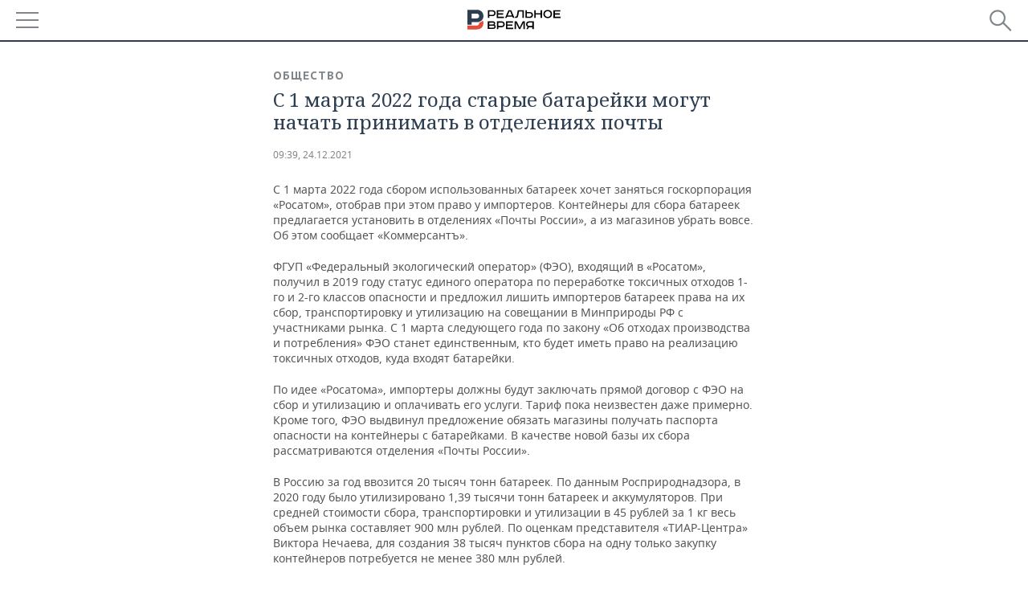

--- FILE ---
content_type: application/javascript
request_url: https://smi2.ru/counter/settings?payload=CMDnAhiHk82JvDM6JGYxMDE5ZDI2LWZmMzAtNGIzMi1hNzJmLThhOTE0YTlhZmY0Yg&cb=_callbacks____0mkfb4a11
body_size: 1516
content:
_callbacks____0mkfb4a11("[base64]");